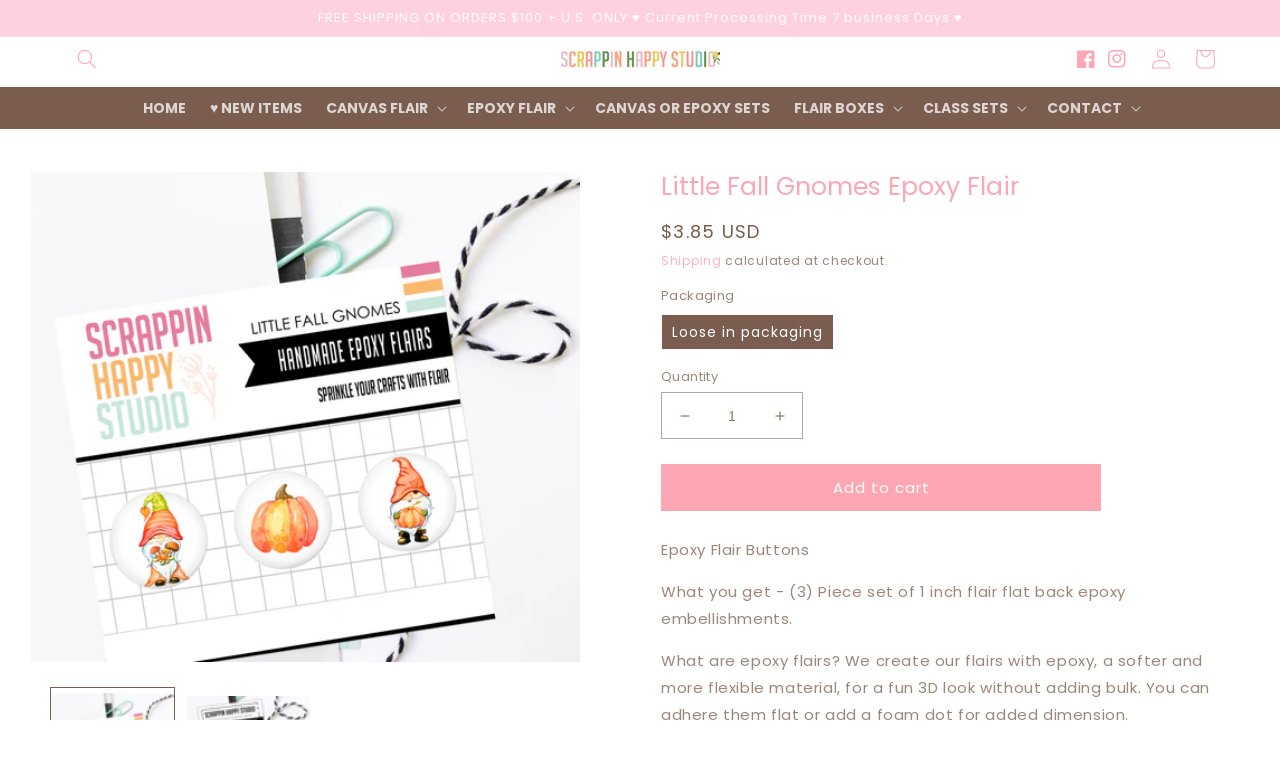

--- FILE ---
content_type: text/css
request_url: https://scrappinhappystudio.com/cdn/shop/t/24/assets/disclosure.css?v=182634248475535133031663785561
body_size: -361
content:
.disclosure{position:relative}.disclosure__button{align-items:center;cursor:pointer;display:flex;height:4rem;padding:0 1.5rem;font-size:1.3rem;background-color:transparent}.disclosure__list-wrapper{border-width:var(--popup-border-width);border-style:solid;overflow:hidden;position:absolute;bottom:100%;transform:translateY(-1rem);z-index:2;background-color:rgb(var(--color-background));border-radius:var(--popup-corner-radius);box-shadow:var(--popup-shadow-horizontal-offset) var(--popup-shadow-vertical-offset) var(--popup-shadow-blur-radius) rgba(var(--color-shadow),var(--popup-shadow-opacity))}.disclosure-border-background-1{border-color:var(--color-base-background-1)}.disclosure-border-background-2{border-color:var(--color-base-background-2)}.disclosure-border-accent-1{border-color:var(--color-base-accent-1)}.disclosure-border-accent-2{border-color:var(--color-base-accent-2)}.disclosure-border-accent-3{border-color:var(--color-base-accent-3)}.disclosure-border-accent-4{border-color:var(--color-base-accent-4)}.disclosure-border-accent-5{border-color:var(--color-base-accent-5)}.disclosure-border-accent-6{border-color:var(--color-base-accent-6)}.disclosure__list{position:relative;overflow-y:auto;font-size:1.4rem;padding-bottom:.5rem;padding-top:.5rem;scroll-padding:.5rem 0;min-height:8.2rem;max-height:19rem;max-width:22rem;min-width:12rem;width:max-content}.disclosure__item{position:relative}.disclosure__link{display:block;padding:.5rem 2.2rem;text-decoration:none;line-height:calc(1 + .8 / var(--font-body-scale))}
/*# sourceMappingURL=/cdn/shop/t/24/assets/disclosure.css.map?v=182634248475535133031663785561 */
